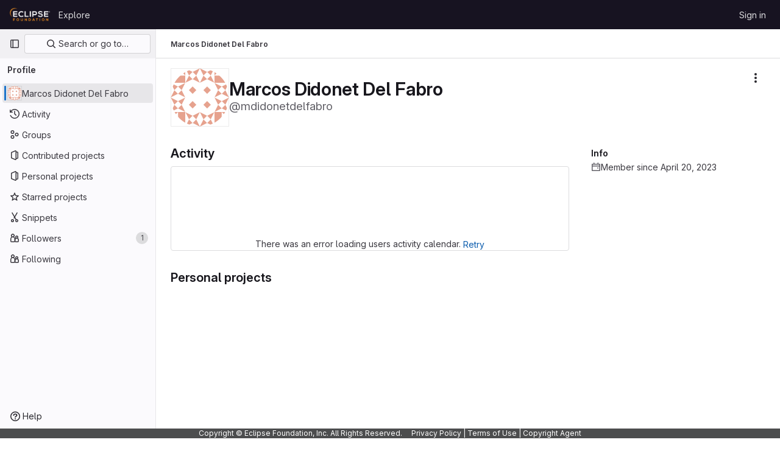

--- FILE ---
content_type: text/javascript; charset=utf-8
request_url: https://gitlab.eclipse.org/assets/webpack/pages.users.1f7b55a2.chunk.js
body_size: 52
content:
(this.webpackJsonp=this.webpackJsonp||[]).push([[1134],{348:function(p,s,i){i("HVBj"),p.exports=i("W9i/")}},[[348,1,0,54,58,63,115,137]]]);
//# sourceMappingURL=pages.users.1f7b55a2.chunk.js.map

--- FILE ---
content_type: text/javascript; charset=utf-8
request_url: https://gitlab.eclipse.org/assets/webpack/commons-pages.projects.snippets.edit-pages.projects.snippets.new-pages.projects.snippets.show-pages.-127061b5.bc8559f1.chunk.js
body_size: 8373
content:
(this.webpackJsonp=this.webpackJsonp||[]).push([[58,340,1164,1348],{"4wRe":function(t,e,s){"use strict";s.d(e,"a",(function(){return f}));var i=s("TTlA"),n=s("9k56"),r=s("3hkr"),o=s("hII5"),a=s("nhwU");const c=Object(o.c)(a.c,r.q),l=Object(n.c)({name:r.q,mixins:[a.b],provide(){return{getBvRadioGroup:()=>this}},props:c,computed:{isRadioGroup:()=>!0}});var d=s("R0j4"),u=s("OQy4"),h=s("Pyw5"),p=s.n(h);const{model:m}=l.options;const b={name:"GlFormRadioGroup",components:{BFormRadioGroup:l,GlFormRadio:u.a},directives:{SafeHtml:d.a},mixins:[i.a],inheritAttrs:!1,model:m,methods:{onInput(t){this.$emit("input",t)},onChange(t){this.$emit("change",t)}}};const f=p()({render:function(){var t=this,e=t.$createElement,s=t._self._c||e;return s("b-form-radio-group",t._g(t._b({staticClass:"gl-form-checkbox-group",attrs:{stacked:""},on:{input:t.onInput,change:t.onChange}},"b-form-radio-group",t.$attrs,!1),t.$listeners),[t._t("first"),t._v(" "),t._l(t.formOptions,(function(e,i){return s("gl-form-radio",{key:i,attrs:{value:e.value,disabled:e.disabled}},[e.html?s("span",{directives:[{name:"safe-html",rawName:"v-safe-html",value:e.html,expression:"option.html"}]}):s("span",[t._v(t._s(e.text))])])})),t._v(" "),t._t("default")],2)},staticRenderFns:[]},void 0,b,void 0,!1,void 0,!1,void 0,void 0,void 0)},HqXx:function(t,e,s){"use strict";s.d(e,"l",(function(){return n})),s.d(e,"i",(function(){return r})),s.d(e,"n",(function(){return o})),s.d(e,"k",(function(){return a})),s.d(e,"h",(function(){return c})),s.d(e,"m",(function(){return l})),s.d(e,"g",(function(){return d})),s.d(e,"f",(function(){return u})),s.d(e,"b",(function(){return h})),s.d(e,"e",(function(){return p})),s.d(e,"d",(function(){return m})),s.d(e,"a",(function(){return b})),s.d(e,"c",(function(){return f})),s.d(e,"j",(function(){return g})),s.d(e,"o",(function(){return v}));var i=s("/lV4");const n="private",r="internal",o="public",a=0,c=10,l=20,d={[n]:a,[r]:c,[o]:l},u={[a]:n,[c]:r,[l]:o},h={[o]:Object(i.__)("Public - The group and any public projects can be viewed without any authentication."),[r]:Object(i.__)("Internal - The group and any internal projects can be viewed by any logged in user except external users."),[n]:Object(i.__)("Private - The group and its projects can only be viewed by members.")},p={[o]:Object(i.__)("Public - The project can be accessed without any authentication."),[r]:Object(i.__)("Internal - The project can be accessed by any logged in user except external users."),[n]:Object(i.__)("Private - Project access must be granted explicitly to each user. If this project is part of a group, access will be granted to members of the group.")},m={[o]:Object(i.s__)("Organization|Public - The organization can be accessed without any authentication."),[r]:Object(i.s__)("Organization|Internal - The organization can be accessed by any signed in user except external users."),[n]:Object(i.s__)("Organization|Private - The organization can only be viewed by members.")},b={[o]:Object(i.s__)("VisibilityLevel|The group and any public projects can be viewed without any authentication."),[r]:Object(i.s__)("VisibilityLevel|The group and any internal projects can be viewed by any logged in user except external users."),[n]:Object(i.s__)("VisibilityLevel|The group and its projects can only be viewed by members.")},f={[o]:Object(i.s__)("Organization|Accessible without any authentication."),[r]:Object(i.s__)("Organization|Accessible by any signed in user except external users."),[n]:Object(i.s__)("Organization|Only accessible by organization members.")},g={[o]:Object(i.s__)("VisibilityLevel|Public"),[r]:Object(i.s__)("VisibilityLevel|Internal"),[n]:Object(i.s__)("VisibilityLevel|Private")},v={[o]:"earth",[r]:"shield",[n]:"lock"}},N50s:function(t,e,s){"use strict";s.d(e,"a",(function(){return d}));var i=s("Q33P"),n=s.n(i),r=s("XBTk"),o=s("4lAS"),a=s("Pyw5"),c=s.n(a);const l={name:"GlDrawer",components:{GlButton:o.a},props:{open:{type:Boolean,required:!0},headerHeight:{type:String,required:!1,default:""},headerSticky:{type:Boolean,required:!1,default:!1},zIndex:{type:Number,required:!1,default:r.J},variant:{type:String,required:!1,default:r.v.default,validator:t=>Object.keys(r.v).includes(t)}},computed:{positionFromTop(){return n()(this.headerHeight)?0:this.headerHeight},drawerStyles(){const t={top:this.positionFromTop,zIndex:this.zIndex};return this.positionFromTop&&(t.maxHeight=`calc(100vh - ${this.positionFromTop})`),t},drawerHeaderStyles(){return{zIndex:this.headerSticky?r.J:null}},shouldRenderFooter(){return Boolean(this.$slots.footer)},variantClass(){return"gl-drawer-"+this.variant}},watch:{open:{immediate:!0,handler(t){t?document.addEventListener("keydown",this.handleEscape):document.removeEventListener("keydown",this.handleEscape)}}},beforeDestroy(){document.removeEventListener("keydown",this.handleEscape)},methods:{emitOpened(){this.$emit("opened")},handleEscape(t){this.open&&27===t.keyCode&&this.$emit("close")}}};const d=c()({render:function(){var t=this,e=t.$createElement,s=t._self._c||e;return s("transition",{attrs:{name:"gl-drawer"},on:{"after-enter":t.emitOpened}},[t.open?s("aside",{staticClass:"gl-drawer",class:t.variantClass,style:t.drawerStyles},[s("div",{staticClass:"gl-drawer-header",class:{"gl-drawer-header-sticky":t.headerSticky},style:t.drawerHeaderStyles},[s("div",{staticClass:"gl-drawer-title"},[t._t("title"),t._v(" "),s("gl-button",{staticClass:"gl-drawer-close-button",attrs:{category:"tertiary",size:"small",icon:"close","aria-label":"Close drawer"},on:{click:function(e){return t.$emit("close")}}})],2),t._v(" "),t._t("header")],2),t._v(" "),s("div",{staticClass:"gl-drawer-body",class:{"gl-drawer-body-scrim":!t.shouldRenderFooter}},[t._t("default")],2),t._v(" "),t.shouldRenderFooter?s("div",{staticClass:"gl-drawer-footer gl-drawer-footer-sticky",class:{"gl-drawer-body-scrim-on-footer":t.shouldRenderFooter},style:{zIndex:t.zIndex}},[t._t("footer")],2):t._e()]):t._e()])},staticRenderFns:[]},void 0,l,void 0,!1,void 0,!1,void 0,void 0,void 0)},OQy4:function(t,e,s){"use strict";s.d(e,"a",(function(){return c}));var i=s("O1VG"),n=s("Pyw5"),r=s.n(n);const{model:o}=i.a.options;const a={name:"GlFormRadio",components:{BFormRadio:i.a},inheritAttrs:!1,model:{prop:o.prop,event:o.event},props:{checked:{type:[String,Number,Boolean,Object],required:!1,default:!1}}};const c=r()({render:function(){var t=this,e=t.$createElement,s=t._self._c||e;return s("b-form-radio",t._b({staticClass:"gl-form-radio",attrs:{checked:t.checked},on:{input:function(e){return t.$emit("input",e)},change:function(e){return t.$emit("change",e)}}},"b-form-radio",t.$attrs,!1),[t._t("default"),t._v(" "),t.$scopedSlots.help?s("p",{staticClass:"help-text"},[t._t("help")],2):t._e()],2)},staticRenderFns:[]},void 0,a,void 0,!1,void 0,!1,void 0,void 0,void 0)},"as/T":function(t,e,s){"use strict";s.d(e,"a",(function(){return a}));var i=s("FkSe"),n=s("/lV4"),r=s("mbhb");const o=function(t){var e;return null===(e=i.a.props[t])||void 0===e?void 0:e.default},a=function({inline:t=o("inline"),color:e=o("color"),size:s=o("size"),classes:a=[],label:c=Object(n.__)("Loading")}={}){return Object(r.a)(i.a,{class:a,props:{inline:t,color:e,size:s,label:c}})}},hc6m:function(t,e,s){"use strict";s.d(e,"l",(function(){return r})),s.d(e,"f",(function(){return o})),s.d(e,"k",(function(){return a})),s.d(e,"e",(function(){return c})),s.d(e,"a",(function(){return l})),s.d(e,"d",(function(){return d})),s.d(e,"c",(function(){return u})),s.d(e,"b",(function(){return h})),s.d(e,"j",(function(){return p})),s.d(e,"h",(function(){return m})),s.d(e,"g",(function(){return b})),s.d(e,"i",(function(){return f}));var i=s("/lV4"),n=s("HqXx");const r={[n.l]:{label:Object(i.__)("Private"),icon:"lock",description:Object(i.__)("The snippet is visible only to me."),description_project:Object(i.__)("The snippet is visible only to project members.")},[n.i]:{label:Object(i.__)("Internal"),icon:"shield",description:Object(i.__)("The snippet is visible to any logged in user except external users.")},[n.n]:{label:Object(i.__)("Public"),icon:"earth",description:Object(i.__)("The snippet can be accessed without any authentication."),description_project:Object(i.__)("The snippet can be accessed without any authentication. To embed snippets, a project must be public.")}},o=Object(i.__)("Can't create snippet: %{err}"),a=Object(i.__)("Can't update snippet: %{err}"),c=Object(i.__)("Can't fetch content for the blob: %{err}"),l="create",d="update",u="move",h="delete",p=10,m=Object(i.__)("Other visibility settings have been disabled by the administrator."),b=Object(i.__)("Visibility settings have been disabled by the administrator."),f=Object(i.s__)("Snippets|Snippets are limited to %{total} files.")},mbhb:function(t,e,s){"use strict";s.d(e,"a",(function(){return n}));var i=s("ewH8");const n=function(t,e,s){const n=new i.default({render:i=>i(t,e,s)});n.$mount(),n.$forceUpdate();const r=n.$el.cloneNode(!0);return n.$destroy(),r}},onSc:function(t,e,s){"use strict";
/*! 
  * portal-vue © Thorsten Lünborg, 2019 
  * 
  * Version: 2.1.7
  * 
  * LICENCE: MIT 
  * 
  * https://github.com/linusborg/portal-vue
  * 
 */Object.defineProperty(e,"__esModule",{value:!0});var i,n=(i=s("ewH8"))&&"object"==typeof i&&"default"in i?i.default:i;function r(t){return(r="function"==typeof Symbol&&"symbol"==typeof Symbol.iterator?function(t){return typeof t}:function(t){return t&&"function"==typeof Symbol&&t.constructor===Symbol&&t!==Symbol.prototype?"symbol":typeof t})(t)}function o(t){return function(t){if(Array.isArray(t)){for(var e=0,s=new Array(t.length);e<t.length;e++)s[e]=t[e];return s}}(t)||function(t){if(Symbol.iterator in Object(t)||"[object Arguments]"===Object.prototype.toString.call(t))return Array.from(t)}(t)||function(){throw new TypeError("Invalid attempt to spread non-iterable instance")}()}var a="undefined"!=typeof window;function c(t,e){return e.reduce((function(e,s){return t.hasOwnProperty(s)&&(e[s]=t[s]),e}),{})}var l={},d={},u={},h=new(n.extend({data:function(){return{transports:l,targets:d,sources:u,trackInstances:a}},methods:{open:function(t){if(a){var e=t.to,s=t.from,i=t.passengers,o=t.order,c=void 0===o?1/0:o;if(e&&s&&i){var l,d={to:e,from:s,passengers:(l=i,Array.isArray(l)||"object"===r(l)?Object.freeze(l):l),order:c};-1===Object.keys(this.transports).indexOf(e)&&n.set(this.transports,e,[]);var u,h=this.$_getTransportIndex(d),p=this.transports[e].slice(0);-1===h?p.push(d):p[h]=d,this.transports[e]=(u=function(t,e){return t.order-e.order},p.map((function(t,e){return[e,t]})).sort((function(t,e){return u(t[1],e[1])||t[0]-e[0]})).map((function(t){return t[1]})))}}},close:function(t){var e=arguments.length>1&&void 0!==arguments[1]&&arguments[1],s=t.to,i=t.from;if(s&&(i||!1!==e)&&this.transports[s])if(e)this.transports[s]=[];else{var n=this.$_getTransportIndex(t);if(n>=0){var r=this.transports[s].slice(0);r.splice(n,1),this.transports[s]=r}}},registerTarget:function(t,e,s){a&&(this.trackInstances&&!s&&this.targets[t]&&console.warn("[portal-vue]: Target ".concat(t," already exists")),this.$set(this.targets,t,Object.freeze([e])))},unregisterTarget:function(t){this.$delete(this.targets,t)},registerSource:function(t,e,s){a&&(this.trackInstances&&!s&&this.sources[t]&&console.warn("[portal-vue]: source ".concat(t," already exists")),this.$set(this.sources,t,Object.freeze([e])))},unregisterSource:function(t){this.$delete(this.sources,t)},hasTarget:function(t){return!(!this.targets[t]||!this.targets[t][0])},hasSource:function(t){return!(!this.sources[t]||!this.sources[t][0])},hasContentFor:function(t){return!!this.transports[t]&&!!this.transports[t].length},$_getTransportIndex:function(t){var e=t.to,s=t.from;for(var i in this.transports[e])if(this.transports[e][i].from===s)return+i;return-1}}}))(l),p=1,m=n.extend({name:"portal",props:{disabled:{type:Boolean},name:{type:String,default:function(){return String(p++)}},order:{type:Number,default:0},slim:{type:Boolean},slotProps:{type:Object,default:function(){return{}}},tag:{type:String,default:"DIV"},to:{type:String,default:function(){return String(Math.round(1e7*Math.random()))}}},created:function(){var t=this;this.$nextTick((function(){h.registerSource(t.name,t)}))},mounted:function(){this.disabled||this.sendUpdate()},updated:function(){this.disabled?this.clear():this.sendUpdate()},beforeDestroy:function(){h.unregisterSource(this.name),this.clear()},watch:{to:function(t,e){e&&e!==t&&this.clear(e),this.sendUpdate()}},methods:{clear:function(t){var e={from:this.name,to:t||this.to};h.close(e)},normalizeSlots:function(){return this.$scopedSlots.default?[this.$scopedSlots.default]:this.$slots.default},normalizeOwnChildren:function(t){return"function"==typeof t?t(this.slotProps):t},sendUpdate:function(){var t=this.normalizeSlots();if(t){var e={from:this.name,to:this.to,passengers:o(t),order:this.order};h.open(e)}else this.clear()}},render:function(t){var e=this.$slots.default||this.$scopedSlots.default||[],s=this.tag;return e&&this.disabled?e.length<=1&&this.slim?this.normalizeOwnChildren(e)[0]:t(s,[this.normalizeOwnChildren(e)]):this.slim?t():t(s,{class:{"v-portal":!0},style:{display:"none"},key:"v-portal-placeholder"})}}),b=n.extend({name:"portalTarget",props:{multiple:{type:Boolean,default:!1},name:{type:String,required:!0},slim:{type:Boolean,default:!1},slotProps:{type:Object,default:function(){return{}}},tag:{type:String,default:"div"},transition:{type:[String,Object,Function]}},data:function(){return{transports:h.transports,firstRender:!0}},created:function(){var t=this;this.$nextTick((function(){h.registerTarget(t.name,t)}))},watch:{ownTransports:function(){this.$emit("change",this.children().length>0)},name:function(t,e){h.unregisterTarget(e),h.registerTarget(t,this)}},mounted:function(){var t=this;this.transition&&this.$nextTick((function(){t.firstRender=!1}))},beforeDestroy:function(){h.unregisterTarget(this.name)},computed:{ownTransports:function(){var t=this.transports[this.name]||[];return this.multiple?t:0===t.length?[]:[t[t.length-1]]},passengers:function(){return function(t){var e=arguments.length>1&&void 0!==arguments[1]?arguments[1]:{};return t.reduce((function(t,s){var i=s.passengers[0],n="function"==typeof i?i(e):s.passengers;return t.concat(n)}),[])}(this.ownTransports,this.slotProps)}},methods:{children:function(){return 0!==this.passengers.length?this.passengers:this.$scopedSlots.default?this.$scopedSlots.default(this.slotProps):this.$slots.default||[]},noWrapper:function(){var t=this.slim&&!this.transition;return t&&this.children().length>1&&console.warn("[portal-vue]: PortalTarget with `slim` option received more than one child element."),t}},render:function(t){var e=this.noWrapper(),s=this.children(),i=this.transition||this.tag;return e?s[0]:this.slim&&!i?t():t(i,{props:{tag:this.transition&&this.tag?this.tag:void 0},class:{"vue-portal-target":!0}},s)}}),f=0,g=["disabled","name","order","slim","slotProps","tag","to"],v=["multiple","transition"],y=n.extend({name:"MountingPortal",inheritAttrs:!1,props:{append:{type:[Boolean,String]},bail:{type:Boolean},mountTo:{type:String,required:!0},disabled:{type:Boolean},name:{type:String,default:function(){return"mounted_"+String(f++)}},order:{type:Number,default:0},slim:{type:Boolean},slotProps:{type:Object,default:function(){return{}}},tag:{type:String,default:"DIV"},to:{type:String,default:function(){return String(Math.round(1e7*Math.random()))}},multiple:{type:Boolean,default:!1},targetSlim:{type:Boolean},targetSlotProps:{type:Object,default:function(){return{}}},targetTag:{type:String,default:"div"},transition:{type:[String,Object,Function]}},created:function(){if("undefined"!=typeof document){var t=document.querySelector(this.mountTo);if(t){var e=this.$props;if(h.targets[e.name])e.bail?console.warn("[portal-vue]: Target ".concat(e.name," is already mounted.\n        Aborting because 'bail: true' is set")):this.portalTarget=h.targets[e.name];else{var s=e.append;if(s){var i="string"==typeof s?s:"DIV",n=document.createElement(i);t.appendChild(n),t=n}var r=c(this.$props,v);r.slim=this.targetSlim,r.tag=this.targetTag,r.slotProps=this.targetSlotProps,r.name=this.to,this.portalTarget=new b({el:t,parent:this.$parent||this,propsData:r})}}else console.error("[portal-vue]: Mount Point '".concat(this.mountTo,"' not found in document"))}},beforeDestroy:function(){var t=this.portalTarget;if(this.append){var e=t.$el;e.parentNode.removeChild(e)}t.$destroy()},render:function(t){if(!this.portalTarget)return console.warn("[portal-vue] Target wasn't mounted"),t();if(!this.$scopedSlots.manual){var e=c(this.$props,g);return t(m,{props:e,attrs:this.$attrs,on:this.$listeners,scopedSlots:this.$scopedSlots},this.$slots.default)}var s=this.$scopedSlots.manual({to:this.to});return Array.isArray(s)&&(s=s[0]),s||t()}});var O={install:function(t){var e=arguments.length>1&&void 0!==arguments[1]?arguments[1]:{};t.component(e.portalName||"Portal",m),t.component(e.portalTargetName||"PortalTarget",b),t.component(e.MountingPortalName||"MountingPortal",y)}};e.default=O,e.Portal=m,e.PortalTarget=b,e.MountingPortal=y,e.Wormhole=h},yWhq:function(t,e,s){"use strict";s.d(e,"a",(function(){return et}));var i=s("KFC0"),n=s.n(i),r=s("3hkr"),o=s("CU79"),a=s("4z8A"),c=s("QiCN"),l=s("ou5p"),d=s("oTzT"),u=s("ZdEn"),h=s("gZSI"),p=s("VuSA"),m=s("d7r4"),b=s("ojJK"),f=s("DCOC"),g=s("J6+d"),v=s("onSc"),y=s("9k56"),O=s("jIK5"),j=s("BBKf"),_=s("35qI"),T=s("9Dxz"),w=s("i8zK"),S=s("KZ4l"),$=s("hII5"),x=s("DlAA"),C=s("g+RJ"),P=s("5TS0"),k=s("qO70"),D=s("aBA8"),z=s("CKxR"),A=s("0M2I"),I=s("QcjV");const E=Object(y.c)({mixins:[D.a],data:()=>({name:"b-toaster"}),methods:{onAfterEnter(t){Object(d.z)(()=>{Object(d.x)(t,this.name+"-enter-to")})}},render(t){return t("transition-group",{props:{tag:"div",name:this.name},on:{afterEnter:this.onAfterEnter}},this.normalizeSlot())}}),R=Object($.c)({ariaAtomic:Object($.b)(O.r),ariaLive:Object($.b)(O.r),name:Object($.b)(O.r,void 0,!0),role:Object($.b)(O.r)},r.Q),H=Object(y.c)({name:r.Q,mixins:[k.a],props:R,data(){return{doRender:!1,dead:!1,staticName:this.name}},beforeMount(){const{name:t}=this;this.staticName=t,v.Wormhole.hasTarget(t)?(Object(b.a)(`A "<portal-target>" with name "${t}" already exists in the document.`,r.Q),this.dead=!0):this.doRender=!0},beforeDestroy(){this.doRender&&this.emitOnRoot(Object(u.e)(r.Q,o.i),this.name)},destroyed(){const{$el:t}=this;t&&t.parentNode&&t.parentNode.removeChild(t)},render(t){let e=t("div",{class:["gl-hidden",{"b-dead-toaster":this.dead}]});if(this.doRender){const s=t(v.PortalTarget,{staticClass:"b-toaster-slot",props:{name:this.staticName,multiple:!0,tag:"div",slim:!1,transition:E}});e=t("div",{staticClass:"b-toaster",class:[this.staticName],attrs:{id:this.staticName,role:this.role||null,"aria-live":this.ariaLive,"aria-atomic":this.ariaAtomic}},[s])}return e}}),{mixin:B,props:F,prop:N,event:L}=Object(w.a)("visible",{type:O.g,defaultValue:!1,event:o.d}),V=Object(p.k)(A.b,["href","to"]),q=Object($.c)(Object(p.m)({...P.b,...F,...V,appendToast:Object($.b)(O.g,!1),autoHideDelay:Object($.b)(O.m,5e3),bodyClass:Object($.b)(O.e),headerClass:Object($.b)(O.e),headerTag:Object($.b)(O.r,"header"),isStatus:Object($.b)(O.g,!1),noAutoHide:Object($.b)(O.g,!1),noFade:Object($.b)(O.g,!1),noHoverPause:Object($.b)(O.g,!1),solid:Object($.b)(O.g,!1),static:Object($.b)(O.g,!1),title:Object($.b)(O.r),toastClass:Object($.b)(O.e),toaster:Object($.b)(O.r,"b-toaster-top-right"),variant:Object($.b)(O.r)}),r.P),M=Object(y.c)({name:r.P,mixins:[C.a,P.a,B,k.a,D.a,z.a],inheritAttrs:!1,props:q,data:()=>({isMounted:!1,doRender:!1,localShow:!1,isTransitioning:!1,isHiding:!1,order:0,dismissStarted:0,resumeDismiss:0}),computed:{toastClasses(){const{appendToast:t,variant:e}=this;return{"b-toast-solid":this.solid,"b-toast-append":t,"b-toast-prepend":!t,["b-toast-"+e]:e}},slotScope(){const{hide:t}=this;return{hide:t}},computedDuration(){return Object(T.b)(Object(S.b)(this.autoHideDelay,0),1e3)},computedToaster(){return String(this.toaster)},transitionHandlers(){return{beforeEnter:this.onBeforeEnter,afterEnter:this.onAfterEnter,beforeLeave:this.onBeforeLeave,afterLeave:this.onAfterLeave}},computedAttrs(){return{...this.bvAttrs,id:this.safeId(),tabindex:"0"}}},watch:{[N](t){this[t?"show":"hide"]()},localShow(t){t!==this[N]&&this.$emit(L,t)},toaster(){this.$nextTick(this.ensureToaster)},static(t){t&&this.localShow&&this.ensureToaster()}},created(){this.$_dismissTimer=null},mounted(){this.isMounted=!0,this.$nextTick(()=>{this[N]&&Object(d.z)(()=>{this.show()})}),this.listenOnRoot(Object(u.d)(r.P,o.L),t=>{t===this.safeId()&&this.show()}),this.listenOnRoot(Object(u.d)(r.P,o.t),t=>{t&&t!==this.safeId()||this.hide()}),this.listenOnRoot(Object(u.e)(r.Q,o.i),t=>{t===this.computedToaster&&this.hide()})},beforeDestroy(){this.clearDismissTimer()},methods:{show(){if(!this.localShow){this.ensureToaster();const t=this.buildEvent(o.L);this.emitEvent(t),this.dismissStarted=this.resumeDismiss=0,this.order=Date.now()*(this.appendToast?1:-1),this.isHiding=!1,this.doRender=!0,this.$nextTick(()=>{Object(d.z)(()=>{this.localShow=!0})})}},hide(){if(this.localShow){const t=this.buildEvent(o.t);this.emitEvent(t),this.setHoverHandler(!1),this.dismissStarted=this.resumeDismiss=0,this.clearDismissTimer(),this.isHiding=!0,Object(d.z)(()=>{this.localShow=!1})}},buildEvent(t){let e=arguments.length>1&&void 0!==arguments[1]?arguments[1]:{};return new _.a(t,{cancelable:!1,target:this.$el||null,relatedTarget:null,...e,vueTarget:this,componentId:this.safeId()})},emitEvent(t){const{type:e}=t;this.emitOnRoot(Object(u.e)(r.P,e),t),this.$emit(e,t)},ensureToaster(){if(this.static)return;const{computedToaster:t}=this;if(!v.Wormhole.hasTarget(t)){const e=document.createElement("div");document.body.appendChild(e);Object(f.a)(this.bvEventRoot,H,{propsData:{name:t}}).$mount(e)}},startDismissTimer(){this.clearDismissTimer(),this.noAutoHide||(this.$_dismissTimer=setTimeout(this.hide,this.resumeDismiss||this.computedDuration),this.dismissStarted=Date.now(),this.resumeDismiss=0)},clearDismissTimer(){clearTimeout(this.$_dismissTimer),this.$_dismissTimer=null},setHoverHandler(t){const e=this.$refs["b-toast"];Object(u.c)(t,e,"mouseenter",this.onPause,o.Q),Object(u.c)(t,e,"mouseleave",this.onUnPause,o.Q)},onPause(){if(this.noAutoHide||this.noHoverPause||!this.$_dismissTimer||this.resumeDismiss)return;const t=Date.now()-this.dismissStarted;t>0&&(this.clearDismissTimer(),this.resumeDismiss=Object(T.b)(this.computedDuration-t,1e3))},onUnPause(){this.noAutoHide||this.noHoverPause||!this.resumeDismiss?this.resumeDismiss=this.dismissStarted=0:this.startDismissTimer()},onLinkClick(){this.$nextTick(()=>{Object(d.z)(()=>{this.hide()})})},onBeforeEnter(){this.isTransitioning=!0},onAfterEnter(){this.isTransitioning=!1;const t=this.buildEvent(o.M);this.emitEvent(t),this.startDismissTimer(),this.setHoverHandler(!0)},onBeforeLeave(){this.isTransitioning=!0},onAfterLeave(){this.isTransitioning=!1,this.order=0,this.resumeDismiss=this.dismissStarted=0;const t=this.buildEvent(o.s);this.emitEvent(t),this.doRender=!1},makeToast(t){const{slotScope:e}=this,s=Object(x.d)(this),i=[],n=this.normalizeSlot(j.z,e);n&&i.push(n);let r=t();i.length>0&&(r=t(this.headerTag,{staticClass:"toast-header",class:this.headerClass},i));const o=t(s?A.a:"div",{staticClass:"toast-body",class:this.bodyClass,props:s?Object($.d)(V,this):{},on:s?{click:this.onLinkClick}:{}},this.normalizeSlot(j.d,e));return t("div",{staticClass:"toast",class:this.toastClass,attrs:this.computedAttrs,key:"toast-"+this[y.a],ref:"toast"},[r,o])}},render(t){if(!this.doRender||!this.isMounted)return t();const{order:e,static:s,isHiding:i,isStatus:n}=this,r="b-toast-"+this[y.a],o=t("div",{staticClass:"b-toast",class:this.toastClasses,attrs:{...s?{}:this.scopedStyleAttrs,id:this.safeId("_toast_outer"),role:i?null:n?"status":"alert","aria-live":i?null:n?"polite":"assertive","aria-atomic":i?null:"true"},key:r,ref:"b-toast"},[t(I.a,{props:{noFade:this.noFade},on:this.transitionHandlers},[this.localShow?this.makeToast(t):t()])]);return t(v.Portal,{props:{name:r,to:this.computedToaster,order:e,slim:!0,disabled:s}},[o])}}),Q=["id",...Object(p.h)(Object(p.j)(q,["static","visible"]))],G={toastContent:"default",title:"toast-title"},U=t=>Q.reduce((e,s)=>(Object(h.n)(t[s])||(e[s]=t[s]),e),{}),J=Object(m.a)({plugins:{plugin:t=>{const e=t.extend({name:r.R,extends:M,mixins:[a.a],destroyed(){const{$el:t}=this;t&&t.parentNode&&t.parentNode.removeChild(t)},mounted(){const t=()=>{this.localShow=!1,this.doRender=!1,this.$nextTick(()=>{this.$nextTick(()=>{Object(d.z)(()=>{this.$destroy()})})})};this.bvParent.$once(o.T,t),this.$once(o.s,t),this.listenOnRoot(Object(u.e)(r.Q,o.i),e=>{e===this.toaster&&t()})}});class s{constructor(t){Object(p.a)(this,{_vm:t,_root:Object(g.a)(t)}),Object(p.d)(this,{_vm:Object(p.l)(),_root:Object(p.l)()})}toast(t){let s=arguments.length>1&&void 0!==arguments[1]?arguments[1]:{};t&&!Object(b.c)("$bvToast")&&((t,s)=>{if(Object(b.c)("$bvToast"))return;const i=Object(f.a)(s,e,{propsData:{...U(Object(l.b)(r.P)),...Object(p.j)(t,Object(p.h)(G)),static:!1,visible:!0}});Object(p.h)(G).forEach(e=>{const s=t[e];Object(h.n)(s)||(i.$slots[G[e]]=Object(c.b)(s))});const n=document.createElement("div");document.body.appendChild(n),i.$mount(n)})({...U(s),toastContent:t},this._vm)}show(t){t&&this._root.$emit(Object(u.d)(r.P,o.L),t)}hide(){let t=arguments.length>0&&void 0!==arguments[0]?arguments[0]:null;this._root.$emit(Object(u.d)(r.P,o.t),t)}}t.mixin({beforeCreate(){this._bv__toast=new s(this)}}),Object(p.g)(t.prototype,"$bvToast")||Object(p.e)(t.prototype,"$bvToast",{get(){return this&&this._bv__toast||Object(b.a)('"$bvToast" must be accessed from a Vue instance "this" context.',r.P),this._bv__toast}})}}}),K=Object(m.a)({components:{BToast:M,BToaster:H},plugins:{BVToastPlugin:J}});var W=s("Ge+5");const X={autoHideDelay:5e3,toastClass:"gl-toast",isStatus:!0,toaster:"b-toaster-bottom-left"};let Z=0;function Y(t,e,s){const i=[t(W.a,{class:["gl-toast-close-button"],on:{click:e.hide}})];return s.action&&i.splice(0,0,t("a",{role:"button",class:["gl-toast-action"],on:{click:t=>s.action.onClick(t,e)}},s.action.text)),i}function tt(t){let e=arguments.length>1&&void 0!==arguments[1]?arguments[1]:{};const s="gl-toast-"+Z;Z+=1;const i=()=>{this.$bvToast.hide(s)},r={id:s,hide:i};if(n()(e.onComplete)){const t=i=>{i.componentId===s&&(this.$root.$off("bv::toast:hidden",t),e.onComplete(i))};this.$root.$on("bv::toast:hidden",t)}const o=Number.isNaN(null==e?void 0:e.autoHideDelay)?null:{autoHideDelay:e.autoHideDelay};return this.$bvToast.toast(t,{...X,...o,id:s,title:Y(this.$createElement,r,e)}),r}var et={install(t){t.use(K),t.mixin({beforeCreate(){this.$toast||(this.$toast={show:tt.bind(this)})}})}}}}]);
//# sourceMappingURL=commons-pages.projects.snippets.edit-pages.projects.snippets.new-pages.projects.snippets.show-pages.-127061b5.bc8559f1.chunk.js.map

--- FILE ---
content_type: text/javascript; charset=utf-8
request_url: https://gitlab.eclipse.org/assets/webpack/commons-pages.organizations.organizations.activity-pages.users-pages.users.identity_verification.sho-dd6ea70c.63ee3a25.chunk.js
body_size: 6614
content:
(this.webpackJsonp=this.webpackJsonp||[]).push([[115,1502],{"4b03":function(e,t,n){"use strict";n.r(t),t.default={render:function(){return null}}},"7KAB":function(e,t,n){"use strict";n.r(t),n.d(t,"DISCUSSION_NOTE",(function(){return r})),n.d(t,"DIFF_NOTE",(function(){return a})),n.d(t,"DISCUSSION",(function(){return o})),n.d(t,"NOTE",(function(){return l})),n.d(t,"SYSTEM_NOTE",(function(){return u})),n.d(t,"COMMENT",(function(){return c})),n.d(t,"ISSUE_NOTEABLE_TYPE",(function(){return b})),n.d(t,"EPIC_NOTEABLE_TYPE",(function(){return d})),n.d(t,"MERGE_REQUEST_NOTEABLE_TYPE",(function(){return g})),n.d(t,"SNIPPET_NOTEABLE_TYPE",(function(){return _})),n.d(t,"DESIGN_NOTEABLE_TYPE",(function(){return p})),n.d(t,"COMMIT_NOTEABLE_TYPE",(function(){return m})),n.d(t,"INCIDENT_NOTEABLE_TYPE",(function(){return v})),n.d(t,"UNRESOLVE_NOTE_METHOD_NAME",(function(){return h})),n.d(t,"RESOLVE_NOTE_METHOD_NAME",(function(){return f})),n.d(t,"DESCRIPTION_TYPE",(function(){return E})),n.d(t,"DISCUSSION_FILTERS_DEFAULT_VALUE",(function(){return k})),n.d(t,"COMMENTS_ONLY_FILTER_VALUE",(function(){return O})),n.d(t,"HISTORY_ONLY_FILTER_VALUE",(function(){return P})),n.d(t,"DISCUSSION_TAB_LABEL",(function(){return C})),n.d(t,"NOTE_UNDERSCORE",(function(){return L})),n.d(t,"TIME_DIFFERENCE_VALUE",(function(){return j})),n.d(t,"ASC",(function(){return T})),n.d(t,"DESC",(function(){return y})),n.d(t,"DISCUSSION_FETCH_TIMEOUT",(function(){return x})),n.d(t,"FETCH_UPDATED_NOTES_DEBOUNCE_TIMEOUT",(function(){return N})),n.d(t,"NOTEABLE_TYPE_MAPPING",(function(){return I})),n.d(t,"DISCUSSION_FILTER_TYPES",(function(){return S})),n.d(t,"toggleStateErrorMessage",(function(){return D})),n.d(t,"MR_FILTER_OPTIONS",(function(){return A})),n.d(t,"MR_FILTER_TRACKING_OPENED",(function(){return q})),n.d(t,"MR_FILTER_TRACKING_USER_COMMENTS",(function(){return M})),n.d(t,"MR_FILTER_TRACKING_BOT_COMMENTS",(function(){return R}));var i=n("AxUD"),s=n("/lV4");const r="DiscussionNote",a="DiffNote",o="discussion",l="note",u="systemNote",c="comment",b="Issue",d="Epic",g="MergeRequest",_="Snippet",p="DesignManagement::Design",m="Commit",v="INCIDENT",h="delete",f="post",E="changed the description",k=0,O=1,P=2,C="show",L="note_",j=10,T="asc",y="desc",x=750,N=750,I={Issue:b,MergeRequest:g,Epic:d,Incident:v},S={ALL:"all",COMMENTS:"comments",HISTORY:"history"},D={Epic:{[i.STATUS_CLOSED]:Object(s.__)("Something went wrong while reopening the epic. Please try again later."),[i.STATUS_OPEN]:Object(s.__)("Something went wrong while closing the epic. Please try again later."),[i.STATUS_REOPENED]:Object(s.__)("Something went wrong while closing the epic. Please try again later.")},MergeRequest:{[i.STATUS_CLOSED]:Object(s.__)("Something went wrong while reopening the merge request. Please try again later."),[i.STATUS_OPEN]:Object(s.__)("Something went wrong while closing the merge request. Please try again later."),[i.STATUS_REOPENED]:Object(s.__)("Something went wrong while closing the merge request. Please try again later.")}},A=[{text:Object(s.__)("Approvals"),value:"approval",systemNoteIcons:["approval","unapproval","check","error"]},{text:Object(s.__)("Assignees & reviewers"),value:"assignees_reviewers",noteText:[Object(s.s__)("IssuableEvents|requested review from"),Object(s.s__)("IssuableEvents|removed review request for"),Object(s.s__)("IssuableEvents|assigned to"),Object(s.s__)("IssuableEvents|unassigned")]},{text:Object(s.__)("Comments (from bots)"),value:"bot_comments",bot:!0},{text:Object(s.__)("Comments (from users)"),value:"comments",noteType:["DiscussionNote","DiffNote"],individualNote:!0,noteText:[Object(s.s__)("IssuableEvents|resolved all threads")]},{text:Object(s.__)("Commits & branches"),value:"commit_branches",systemNoteIcons:["commit","fork"]},{text:Object(s.__)("Edits"),value:"edits",systemNoteIcons:["pencil","todo-done"]},{text:Object(s.__)("Labels"),value:"labels",systemNoteIcons:["label"]},{text:Object(s.__)("Lock status"),value:"lock_status",systemNoteIcons:["lock","lock-open"]},{text:Object(s.__)("Mentions"),value:"mentions",systemNoteIcons:["comment-dots"]},{text:Object(s.__)("Merge request status"),value:"status",systemNoteIcons:["merge-request","issue-close","issues","merge-request-close","merge"]},{text:Object(s.__)("Tracking"),value:"tracking",noteType:["MilestoneNote"],systemNoteIcons:["timer"]}],q="user_clicks_comment_filter_dropdown",M="click_comment_filter_toggle_user_comments_in_mr",R="click_comment_filter_toggle_bot_comments_in_mr"},gAdM:function(e,t){e.exports=function(e){var t=null==e?0:e.length;return t?e[t-1]:void 0}},mFhR:function(e,t,n){"use strict";n.d(t,"a",(function(){return o}));var i=n("MV2A"),s=n("Pyw5"),r=n.n(s);const a={name:"AvatarLink",components:{GlLink:i.a}};const o=r()({render:function(){var e=this.$createElement;return(this._self._c||e)("gl-link",this._g(this._b({staticClass:"gl-avatar-link",attrs:{variant:"meta"}},"gl-link",this.$attrs,!1),this.$listeners),[this._t("default")],2)},staticRenderFns:[]},void 0,a,void 0,!1,void 0,!1,void 0,void 0,void 0)},qVG1:function(e,t,n){"use strict";n.d(t,"a",(function(){return v}));var i=n("Tmea"),s=n.n(i),r=n("KFC0"),a=n.n(r),o=n("j5yP"),l=n.n(o),u=n("eVUo"),c=n("XBTk"),b=n("EldY"),d=n("s1D3"),g=n("MV2A"),_=n("Pyw5"),p=n.n(_);const m={name:"Pagination",components:{GlLink:g.a,GlIcon:d.a},model:{prop:"value",event:"input"},props:{value:{type:Number,required:!1,default:1,validator:e=>e>0},perPage:{type:Number,required:!1,default:20,validator:e=>e>0},totalItems:{type:Number,required:!1,default:0},limits:{type:Object,required:!1,default:()=>({xs:0,sm:3,md:9,default:9}),validator:e=>0===Object.keys(u.b).filter(t=>!e[t]).length||e.default},linkGen:{type:Function,required:!1,default:null},prevPage:{type:Number,required:!1,default:null},prevText:{type:String,required:!1,default:Object(b.b)("GlPagination.prevText","Previous")},nextPage:{type:Number,required:!1,default:null},nextText:{type:String,required:!1,default:Object(b.b)("GlPagination.nextText","Next")},ellipsisText:{type:String,required:!1,default:"…"},labelNav:{type:String,required:!1,default:Object(b.b)("GlPagination.nav","Pagination")},labelFirstPage:{type:String,required:!1,default:Object(b.b)("GlPagination.labelFirstPage","Go to first page")},labelPrevPage:{type:String,required:!1,default:Object(b.b)("GlPagination.labelPrevPage","Go to previous page")},labelNextPage:{type:String,required:!1,default:Object(b.b)("GlPagination.labelNextPage","Go to next page")},labelLastPage:{type:String,required:!1,default:Object(b.b)("GlPagination.labelLastPage","Go to last page")},labelPage:{type:[Function,String],required:!1,default:Object(b.b)("GlPagination.labelPage","Go to page %{page}")},align:{type:String,required:!1,default:c.f.left,validator:e=>Object.keys(c.f).includes(e)},disabled:{type:Boolean,required:!1,default:!1}},data:()=>({breakpoint:u.a.getBreakpointSize(),minTotalPagesToCollapse:4}),computed:{isVisible(){return this.totalPages>1||this.isCompactPagination},isLinkBased(){return a()(this.linkGen)},paginationLimit(){return void 0!==this.limits[this.breakpoint]?this.limits[this.breakpoint]:this.limits.default},maxAdjacentPages(){return Math.max(Math.ceil((this.paginationLimit-1)/2),0)},totalPages(){return Math.ceil(this.totalItems/this.perPage)},isFillAlign(){return this.align===c.f.fill},wrapperClasses(){const e=[];return this.align===c.f.center&&e.push("gl-justify-center"),this.align===c.f.right&&e.push("gl-justify-end"),this.isFillAlign&&e.push("gl-text-center"),e},shouldCollapseLeftSide(){const e=this.value-this.maxAdjacentPages;return e>=this.maxAdjacentPages&&e>3&&this.totalPages>this.minTotalPagesToCollapse},shouldCollapseRightSide(){return this.totalPages-2-this.value>this.maxAdjacentPages&&this.totalPages>this.minTotalPagesToCollapse},visibleItems(){let e=[];if(!this.isCompactPagination){let i=this.shouldCollapseLeftSide?this.value-this.maxAdjacentPages:1;i=Math.min(i,this.totalPages-1);let s=this.shouldCollapseRightSide?this.value+this.maxAdjacentPages:this.totalPages;s=Math.max(s,2),e=(t=i,n=s,l()(t,n+1,1)).map(e=>this.getPageItem(e)),this.shouldCollapseLeftSide&&e.splice(0,0,this.getPageItem(1,this.labelFirstPage),this.getEllipsisItem("left")),this.shouldCollapseRightSide&&e.push(this.getEllipsisItem("right"),this.getPageItem(this.totalPages,this.labelLastPage))}var t,n;return e},isCompactPagination(){return Boolean(!this.totalItems&&(this.prevPage||this.nextPage))},prevPageIsDisabled(){return this.pageIsDisabled(this.value-1)},nextPageIsDisabled(){return this.pageIsDisabled(this.value+1)},prevPageAriaLabel(){return!this.prevPageIsDisabled&&(this.labelPrevPage||this.labelForPage(this.value-1))},nextPageAriaLabel(){return!this.nextPageIsDisabled&&(this.labelNextPage||this.labelForPage(this.value+1))},prevPageHref(){return!this.prevPageIsDisabled&&(this.isLinkBased?this.linkGen(this.value-1):"#")},nextPageHref(){return!this.nextPageIsDisabled&&(this.isLinkBased?this.linkGen(this.value+1):"#")}},created(){window.addEventListener("resize",s()(this.setBreakpoint,c.O))},beforeDestroy(){window.removeEventListener("resize",s()(this.setBreakpoint,c.O))},methods:{labelForPage(e){return a()(this.labelPage)?this.labelPage(e):Object(b.a)(this.labelPage,{page:e})},setBreakpoint(){this.breakpoint=u.a.getBreakpointSize()},pageIsDisabled(e){return this.disabled||e<1||this.isCompactPagination&&e>this.value&&!this.nextPage||!this.isCompactPagination&&e>this.totalPages},getPageItem(e){const t={"aria-label":(arguments.length>1&&void 0!==arguments[1]?arguments[1]:null)||this.labelForPage(e),href:"#",class:[]},n=e===this.value,i=this.pageIsDisabled(e),s={...t},r={};return n&&(s.class.push("active"),s["aria-current"]="page"),this.isLinkBased&&(s.href=this.linkGen(e)),r.click=t=>this.handleClick(t,e),{content:e,component:i?"span":g.a,disabled:i,key:"page_"+e,slot:"page-number",slotData:{page:e,active:n,disabled:i},attrs:s,listeners:r}},getEllipsisItem(e){return{content:this.ellipsisText,key:"ellipsis_"+e,slot:"ellipsis-"+e,component:"span",disabled:!0,slotData:{},listeners:{}}},handleClick(e,t){this.isLinkBased||(e.preventDefault(),this.$emit("input",t))},handlePrevious(e,t){this.handleClick(e,t),this.$emit("previous")},handleNext(e,t){this.handleClick(e,t),this.$emit("next")}}};const v=p()({render:function(){var e=this,t=e.$createElement,n=e._self._c||t;return e.isVisible?n("nav",{staticClass:"gl-pagination",attrs:{"aria-label":e.labelNav}},[n("ul",{class:e.wrapperClasses},[n("li",{class:{disabled:e.prevPageIsDisabled,"gl-flex-auto":e.isFillAlign},attrs:{"aria-disabled":e.prevPageIsDisabled,"aria-hidden":e.prevPageIsDisabled,"data-testid":"gl-pagination-li"}},[n(e.prevPageIsDisabled?"span":"a",{tag:"component",staticClass:"gl-pagination-item",attrs:{"data-testid":"gl-pagination-prev","aria-label":e.prevPageAriaLabel,href:e.prevPageHref},on:{click:function(t){!e.prevPageIsDisabled&&e.handlePrevious(t,e.value-1)}}},[e._t("previous",(function(){return[n("gl-icon",{attrs:{name:"chevron-left"}}),e._v(" "),n("span",{staticClass:"gl-hidden sm:gl-block"},[e._v(e._s(e.prevText))])]}),null,{page:e.value-1,disabled:e.prevPageIsDisabled})],2)],1),e._v(" "),e._l(e.visibleItems,(function(t){return n("li",{key:t.key,class:{disabled:t.disabled,"gl-flex-auto":e.isFillAlign},attrs:{"data-testid":"gl-pagination-li"}},[n(t.component,e._g(e._b({tag:"component",staticClass:"gl-pagination-item",attrs:{"data-testid":"gl-pagination-item",size:"md","aria-disabled":t.disabled}},"component",t.attrs,!1),t.listeners),[e._t(t.slot,(function(){return[e._v(e._s(t.content))]}),null,t.slotData)],2)],1)})),e._v(" "),n("li",{class:{disabled:e.nextPageIsDisabled,"gl-flex-auto":e.isFillAlign},attrs:{"aria-disabled":e.nextPageIsDisabled,"aria-hidden":e.nextPageIsDisabled,"data-testid":"gl-pagination-li"}},[n(e.nextPageIsDisabled?"span":"a",{tag:"component",staticClass:"gl-pagination-item",attrs:{"data-testid":"gl-pagination-next","aria-label":e.nextPageAriaLabel,href:e.nextPageHref},on:{click:function(t){!e.nextPageIsDisabled&&e.handleNext(t,e.value+1)}}},[e._t("next",(function(){return[n("span",{staticClass:"gl-hidden sm:gl-block"},[e._v(e._s(e.nextText))]),e._v(" "),n("gl-icon",{attrs:{name:"chevron-right"}})]}),null,{page:e.value+1,disabled:e.nextPageIsDisabled})],2)],1)],2)]):e._e()},staticRenderFns:[]},void 0,m,void 0,!1,void 0,!1,void 0,void 0,void 0)},xuny:function(e,t,n){"use strict";var i=n("4b03"),s=n("/lV4"),r=n("7KAB");const a=Object.freeze({project:Object(s.s__)("ContributionEvent|Created project %{resourceParentLink}."),Milestone:Object(s.s__)("ContributionEvent|Opened milestone %{targetLink} in %{resourceParentLink}."),MergeRequest:Object(s.s__)("ContributionEvent|Opened merge request %{targetLink} in %{resourceParentLink}."),"WikiPage::Meta":Object(s.s__)("ContributionEvent|Created wiki page %{targetLink} in %{resourceParentLink}."),"DesignManagement::Design":Object(s.s__)("ContributionEvent|Added design %{targetLink} in %{resourceParentLink}."),issue:Object(s.s__)("ContributionEvent|Opened issue %{targetLink} in %{resourceParentLink}."),task:Object(s.s__)("ContributionEvent|Opened task %{targetLink} in %{resourceParentLink}."),incident:Object(s.s__)("ContributionEvent|Opened incident %{targetLink} in %{resourceParentLink}."),fallback:Object(s.s__)("ContributionEvent|Created resource.")}),o=Object.freeze({Milestone:Object(s.s__)("ContributionEvent|Closed milestone %{targetLink} in %{resourceParentLink}."),MergeRequest:Object(s.s__)("ContributionEvent|Closed merge request %{targetLink} in %{resourceParentLink}."),issue:Object(s.s__)("ContributionEvent|Closed issue %{targetLink} in %{resourceParentLink}."),task:Object(s.s__)("ContributionEvent|Closed task %{targetLink} in %{resourceParentLink}."),incident:Object(s.s__)("ContributionEvent|Closed incident %{targetLink} in %{resourceParentLink}."),fallback:Object(s.s__)("ContributionEvent|Closed resource.")}),l=Object.freeze({Milestone:Object(s.s__)("ContributionEvent|Reopened milestone %{targetLink} in %{resourceParentLink}."),MergeRequest:Object(s.s__)("ContributionEvent|Reopened merge request %{targetLink} in %{resourceParentLink}."),issue:Object(s.s__)("ContributionEvent|Reopened issue %{targetLink} in %{resourceParentLink}."),task:Object(s.s__)("ContributionEvent|Reopened task %{targetLink} in %{resourceParentLink}."),incident:Object(s.s__)("ContributionEvent|Reopened incident %{targetLink} in %{resourceParentLink}."),fallback:Object(s.s__)("ContributionEvent|Reopened resource.")}),u=Object.freeze({[r.ISSUE_NOTEABLE_TYPE]:Object(s.s__)("ContributionEvent|Commented on issue %{noteableLink} in %{resourceParentLink}."),[r.MERGE_REQUEST_NOTEABLE_TYPE]:Object(s.s__)("ContributionEvent|Commented on merge request %{noteableLink} in %{resourceParentLink}."),[r.DESIGN_NOTEABLE_TYPE]:Object(s.s__)("ContributionEvent|Commented on design %{noteableLink} in %{resourceParentLink}."),[r.COMMIT_NOTEABLE_TYPE]:Object(s.s__)("ContributionEvent|Commented on commit %{noteableLink} in %{resourceParentLink}."),fallback:Object(s.s__)("ContributionEvent|Commented on %{noteableLink}.")}),c=Object.freeze({project:Object(s.s__)("ContributionEvent|Commented on snippet %{noteableLink} in %{resourceParentLink}."),fallback:Object(s.s__)("ContributionEvent|Commented on snippet %{noteableLink}.")}),b=Object.freeze({"DesignManagement::Design":Object(s.s__)("ContributionEvent|Updated design %{targetLink} in %{resourceParentLink}."),"WikiPage::Meta":Object(s.s__)("ContributionEvent|Updated wiki page %{targetLink} in %{resourceParentLink}."),fallback:Object(s.s__)("ContributionEvent|Updated resource.")}),d=Object.freeze({"DesignManagement::Design":Object(s.s__)("ContributionEvent|Archived design in %{resourceParentLink}."),"WikiPage::Meta":Object(s.s__)("ContributionEvent|Deleted wiki page in %{resourceParentLink}."),Milestone:Object(s.s__)("ContributionEvent|Deleted milestone in %{resourceParentLink}."),fallback:Object(s.s__)("ContributionEvent|Deleted resource.")}),g=Object.freeze({issue:"issue-closed",MergeRequest:"merge-request-close",fallback:"status_closed"}),_=Object.freeze({MergeRequest:"merge-request",fallback:"status_open"}),p=Object.freeze({"DesignManagement::Design":"archive",fallback:"remove"});var m=n("N5YB"),v=n("mFhR"),h=n("s1D3"),f=n("30su"),E=n("Fsq/"),k=n("MV2A"),O={components:{GlLink:k.a},props:{event:{type:Object,required:!0}},computed:{target(){return this.event.target},targetLinkText(){return this.target.reference_link_text||this.target.title},targetLinkAttributes(){return{href:this.target.web_url,title:this.target.title}}}},P=n("tBpV"),C=Object(P.a)(O,(function(){var e=this._self._c;return this.target.type?e("gl-link",this._b({},"gl-link",this.targetLinkAttributes,!1),[this._v(this._s(this.targetLinkText))]):this._e()}),[],!1,null,null,null).exports,L={components:{GlLink:k.a},props:{event:{type:Object,required:!0}},computed:{resourceParent(){return this.event.resource_parent}}},j=Object(P.a)(L,(function(){var e=this._self._c;return this.resourceParent?e("gl-link",{attrs:{href:this.resourceParent.web_url}},[this._v(this._s(this.resourceParent.full_name))]):this._e()}),[],!1,null,null,null).exports,T={components:{GlAvatarLabeled:m.a,GlAvatarLink:v.a,GlIcon:h.a,GlSprintf:f.a,TimeAgoTooltip:E.a,TargetLink:C,ResourceParentLink:j},props:{event:{type:Object,required:!0},iconName:{type:String,required:!0},message:{type:String,required:!1,default:""}},computed:{author(){return this.event.author},authorUsername(){return"@"+this.author.username}}},y=Object(P.a)(T,(function(){var e=this,t=e._self._c;return t("li",{staticClass:"gl-border-b gl-relative gl-mt-5 gl-flex gl-flex-col gl-pb-5"},[t("div",{staticClass:"gl-flex gl-items-center"},[t("gl-avatar-link",{staticClass:"gl-grow",attrs:{href:e.author.web_url}},[t("gl-avatar-labeled",{attrs:{label:e.author.name,"sub-label":e.authorUsername,"inline-labels":"",src:e.author.avatar_url,size:24}})],1),e._v(" "),t("time-ago-tooltip",{staticClass:"gl-mt-2 gl-text-sm gl-text-subtle",attrs:{time:e.event.created_at}})],1),e._v(" "),t("div",{staticClass:"gl-pl-7",attrs:{"data-testid":"event-body"}},[t("div",{staticClass:"gl-text-sm gl-text-subtle"},[t("gl-icon",{attrs:{name:e.iconName}}),e._v(" "),e.message?t("gl-sprintf",{attrs:{message:e.message},scopedSlots:e._u([{key:"targetLink",fn:function(){return[t("target-link",{attrs:{event:e.event}})]},proxy:!0},{key:"resourceParentLink",fn:function(){return[t("resource-parent-link",{attrs:{event:e.event}})]},proxy:!0}],null,!1,1254171812)}):e._t("default")],2),e._v(" "),e.$scopedSlots["additional-info"]?t("div",{staticClass:"gl-mt-2"},[e._t("additional-info")],2):e._e()])])}),[],!1,null,null,null).exports,x={name:"ContributionEventApproved",i18n:{message:Object(s.s__)("ContributionEvent|Approved merge request %{targetLink} in %{resourceParentLink}.")},components:{ContributionEventBase:y},props:{event:{type:Object,required:!0}}},N=Object(P.a)(x,(function(){return(0,this._self._c)("contribution-event-base",{attrs:{event:this.event,message:this.$options.i18n.message,"icon-name":"approval-solid"}})}),[],!1,null,null,null).exports,I={name:"ContributionEventExpired",i18n:{message:Object(s.s__)("ContributionEvent|Removed due to membership expiration from %{resourceParentLink}.")},components:{ContributionEventBase:y},props:{event:{type:Object,required:!0}}},S=Object(P.a)(I,(function(){return(0,this._self._c)("contribution-event-base",{attrs:{event:this.event,message:this.$options.i18n.message,"icon-name":"expire"}})}),[],!1,null,null,null).exports,D={name:"ContributionEventJoined",i18n:{message:Object(s.s__)("ContributionEvent|Joined project %{resourceParentLink}.")},components:{ContributionEventBase:y},props:{event:{type:Object,required:!0}}},A=Object(P.a)(D,(function(){return(0,this._self._c)("contribution-event-base",{attrs:{event:this.event,message:this.$options.i18n.message,"icon-name":"users"}})}),[],!1,null,null,null).exports,q={name:"ContributionEventLeft",i18n:{message:Object(s.s__)("ContributionEvent|Left project %{resourceParentLink}.")},components:{ContributionEventBase:y},props:{event:{type:Object,required:!0}}},M=Object(P.a)(q,(function(){return(0,this._self._c)("contribution-event-base",{attrs:{event:this.event,message:this.$options.i18n.message,"icon-name":"leave"}})}),[],!1,null,null,null).exports,R={name:"ContributionEventPushed",i18n:{new:{branch:Object(s.s__)("ContributionEvent|Pushed a new branch %{refLink} in %{resourceParentLink}."),tag:Object(s.s__)("ContributionEvent|Pushed a new tag %{refLink} in %{resourceParentLink}.")},removed:{branch:Object(s.s__)("ContributionEvent|Deleted branch %{refLink} in %{resourceParentLink}."),tag:Object(s.s__)("ContributionEvent|Deleted tag %{refLink} in %{resourceParentLink}.")},pushed:{branch:Object(s.s__)("ContributionEvent|Pushed to branch %{refLink} in %{resourceParentLink}."),tag:Object(s.s__)("ContributionEvent|Pushed to tag %{refLink} in %{resourceParentLink}.")},multipleCommits:Object(s.s__)("ContributionEvent|…and %{count} more commits. %{linkStart}Compare%{linkEnd}.")},components:{ContributionEventBase:y,GlSprintf:f.a,GlLink:k.a,ResourceParentLink:j},props:{event:{type:Object,required:!0}},computed:{ref(){return this.event.ref},commit(){return this.event.commit},message(){return this.ref.is_new?this.$options.i18n.new[this.ref.type]:this.ref.is_removed?this.$options.i18n.removed[this.ref.type]:this.$options.i18n.pushed[this.ref.type]},iconName(){return this.ref.is_removed?"remove":"commit"},hasMultipleCommits(){return this.commit.count>1}}},w=Object(P.a)(R,(function(){var e=this,t=e._self._c;return t("contribution-event-base",{attrs:{event:e.event,"icon-name":e.iconName},scopedSlots:e._u([e.ref.is_removed?null:{key:"additional-info",fn:function(){return[t("div",[t("gl-link",{staticClass:"gl-font-monospace",attrs:{href:e.commit.path}},[e._v(e._s(e.commit.truncated_sha))]),e._v(" "),e.commit.title?[e._v("\n        ·\n        "),t("span",[e._v(e._s(e.commit.title))])]:e._e()],2),e._v(" "),e.hasMultipleCommits?t("div",{staticClass:"gl-mt-2"},[t("gl-sprintf",{attrs:{message:e.$options.i18n.multipleCommits},scopedSlots:e._u([{key:"count",fn:function(){return[e._v(e._s(e.commit.count-1))]},proxy:!0},{key:"link",fn:function({content:n}){return[t("gl-link",{attrs:{href:e.commit.compare_path}},[e._v(e._s(n)+"\n            "),t("span",{staticClass:"gl-font-monospace"},[e._v(e._s(e.commit.from_truncated_sha)+"…"+e._s(e.commit.to_truncated_sha))])])]}}],null,!1,840277306)})],1):e._e()]},proxy:!0}],null,!0)},[t("gl-sprintf",{attrs:{message:e.message},scopedSlots:e._u([{key:"refLink",fn:function(){return[e.ref.path?t("gl-link",{staticClass:"gl-font-monospace",attrs:{href:e.ref.path}},[e._v(e._s(e.ref.name))]):t("span",{staticClass:"gl-font-monospace"},[e._v(e._s(e.ref.name))])]},proxy:!0},{key:"resourceParentLink",fn:function(){return[t("resource-parent-link",{attrs:{event:e.event}})]},proxy:!0}])})],1)}),[],!1,null,null,null).exports,B={name:"ContributionEventPrivate",i18n:{message:Object(s.s__)("ContributionEvent|Made a private contribution.")},components:{ContributionEventBase:y},props:{event:{type:Object,required:!0}}},G=Object(P.a)(B,(function(){return(0,this._self._c)("contribution-event-base",{attrs:{event:this.event,"icon-name":"eye-slash"}},[this._v(this._s(this.$options.i18n.message))])}),[],!1,null,null,null).exports,U={name:"ContributionEventMerged",i18n:{message:Object(s.s__)("ContributionEvent|Accepted merge request %{targetLink} in %{resourceParentLink}.")},components:{ContributionEventBase:y},props:{event:{type:Object,required:!0}}},F=Object(P.a)(U,(function(){return(0,this._self._c)("contribution-event-base",{attrs:{event:this.event,message:this.$options.i18n.message,"icon-name":"merge-request"}})}),[],!1,null,null,null).exports;const Y=Object.freeze({...a,Epic:Object(s.s__)("ContributionEvent|Opened Epic %{targetLink} in %{resourceParentLink}."),test_case:Object(s.s__)("ContributionEvent|Opened test case %{targetLink} in %{resourceParentLink}."),requirement:Object(s.s__)("ContributionEvent|Opened requirement %{targetLink} in %{resourceParentLink}."),objective:Object(s.s__)("ContributionEvent|Opened objective %{targetLink} in %{resourceParentLink}."),key_result:Object(s.s__)("ContributionEvent|Opened key result %{targetLink} in %{resourceParentLink}.")}),z=Object.freeze({...o,Epic:Object(s.s__)("ContributionEvent|Closed Epic %{targetLink} in %{resourceParentLink}."),test_case:Object(s.s__)("ContributionEvent|Closed test case %{targetLink} in %{resourceParentLink}."),requirement:Object(s.s__)("ContributionEvent|Closed requirement %{targetLink} in %{resourceParentLink}."),objective:Object(s.s__)("ContributionEvent|Closed objective %{targetLink} in %{resourceParentLink}."),key_result:Object(s.s__)("ContributionEvent|Closed key result %{targetLink} in %{resourceParentLink}.")}),$=Object.freeze({...l,Epic:Object(s.s__)("ContributionEvent|Reopened Epic %{targetLink} in %{resourceParentLink}."),test_case:Object(s.s__)("ContributionEvent|Reopened test case %{targetLink} in %{resourceParentLink}."),requirement:Object(s.s__)("ContributionEvent|Reopened requirement %{targetLink} in %{resourceParentLink}."),objective:Object(s.s__)("ContributionEvent|Reopened objective %{targetLink} in %{resourceParentLink}."),key_result:Object(s.s__)("ContributionEvent|Reopened key result %{targetLink} in %{resourceParentLink}.")}),V=Object.freeze({...u,[r.EPIC_NOTEABLE_TYPE]:Object(s.s__)("ContributionEvent|Commented on Epic %{noteableLink} in %{resourceParentLink}.")}),H=Object.freeze({...g,Epic:"epic-closed"}),K=function(e,t){const{target:{type:n,issue_type:i}}=t;return e[i||n]||e.fallback};var J={name:"ContributionEventCreated",components:{ContributionEventBase:y},props:{event:{type:Object,required:!0}},computed:{target(){return this.event.target},resourceParent(){return this.event.resource_parent},message(){return this.target.type?K(Y,this.event):Y[this.resourceParent.type]||Y.fallback},iconName(){var e;switch(null===(e=this.target)||void 0===e?void 0:e.type){case"DesignManagement::Design":return"upload";default:return"status_open"}}}},W=Object(P.a)(J,(function(){return(0,this._self._c)("contribution-event-base",{attrs:{event:this.event,message:this.message,"icon-name":this.iconName}})}),[],!1,null,null,null).exports,Q={name:"ContributionEventClosed",components:{ContributionEventBase:y},props:{event:{type:Object,required:!0}},computed:{targetType(){return this.event.target.type},message(){return K(z,this.event)},iconName(){return K(H,this.event)}}},X=Object(P.a)(Q,(function(){return(0,this._self._c)("contribution-event-base",{attrs:{event:this.event,message:this.message,"icon-name":this.iconName}})}),[],!1,null,null,null).exports,Z={name:"ContributionEventReopened",components:{ContributionEventBase:y},props:{event:{type:Object,required:!0}},computed:{message(){return K($,this.event)},iconName(){return K(_,this.event)}}},ee=Object(P.a)(Z,(function(){return(0,this._self._c)("contribution-event-base",{attrs:{event:this.event,message:this.message,"icon-name":this.iconName}})}),[],!1,null,null,null).exports,te=n("Mp8J"),ne={name:"ContributionEventCommented",components:{ContributionEventBase:y,GlSprintf:f.a,GlLink:k.a,ResourceParentLink:j},directives:{SafeHtml:te.a},props:{event:{type:Object,required:!0}},computed:{resourceParent(){return this.event.resource_parent},noteable(){return this.event.noteable},noteableType(){return this.noteable.type},message(){var e;return this.noteableType===r.SNIPPET_NOTEABLE_TYPE?c[null===(e=this.resourceParent)||void 0===e?void 0:e.type]||c.fallback:V[this.noteableType]||V.fallback},noteableLinkClass(){return this.noteableType===r.COMMIT_NOTEABLE_TYPE?["gl-font-monospace"]:[]}}},ie=Object(P.a)(ne,(function(){var e=this,t=e._self._c;return t("contribution-event-base",{attrs:{event:e.event,"icon-name":"comment"},scopedSlots:e._u([e.noteable.first_line_in_markdown?{key:"additional-info",fn:function(){return[t("div",{directives:[{name:"safe-html",rawName:"v-safe-html",value:e.noteable.first_line_in_markdown,expression:"noteable.first_line_in_markdown"}],staticClass:"md"})]},proxy:!0}:null],null,!0)},[t("gl-sprintf",{attrs:{message:e.message},scopedSlots:e._u([{key:"noteableLink",fn:function(){return[t("gl-link",{class:e.noteableLinkClass,attrs:{href:e.noteable.web_url}},[e._v(e._s(e.noteable.reference_link_text))])]},proxy:!0},{key:"resourceParentLink",fn:function(){return[t("resource-parent-link",{attrs:{event:e.event}})]},proxy:!0}])})],1)}),[],!1,null,null,null).exports,se={name:"ContributionEventUpdated",components:{ContributionEventBase:y},props:{event:{type:Object,required:!0}},computed:{message(){return K(b,this.event)}}},re=Object(P.a)(se,(function(){return(0,this._self._c)("contribution-event-base",{attrs:{event:this.event,message:this.message,"icon-name":"pencil"}})}),[],!1,null,null,null).exports,ae={name:"ContributionEventDestroyed",components:{ContributionEventBase:y},props:{event:{type:Object,required:!0}},computed:{message(){return K(d,this.event)},iconName(){return K(p,this.event)}}},oe=Object(P.a)(ae,(function(){return(0,this._self._c)("contribution-event-base",{attrs:{event:this.event,message:this.message,"icon-name":this.iconName}})}),[],!1,null,null,null).exports,le={props:{events:{type:Array,required:!0}},methods:{eventComponent(e){switch(e){case"approved":return N;case"expired":return S;case"joined":return A;case"left":return M;case"pushed":return w;case"private":return G;case"merged":return F;case"created":return W;case"closed":return X;case"reopened":return ee;case"commented":return ie;case"updated":return re;case"destroyed":return oe;default:return i.default}}}},ue=Object(P.a)(le,(function(){var e=this,t=e._self._c;return t("ul",{staticClass:"gl-list-none gl-p-0"},e._l(e.events,(function(n,i){return t(e.eventComponent(n.action),{key:i,tag:"component",attrs:{event:n}})})),1)}),[],!1,null,null,null);t.a=ue.exports}}]);
//# sourceMappingURL=commons-pages.organizations.organizations.activity-pages.users-pages.users.identity_verification.sho-dd6ea70c.63ee3a25.chunk.js.map